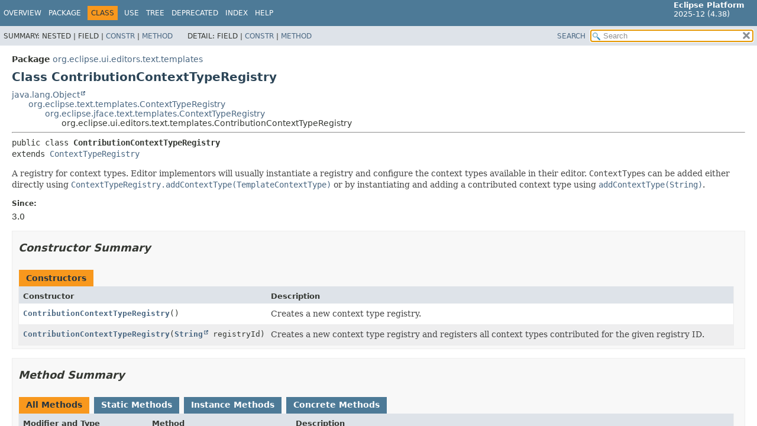

--- FILE ---
content_type: text/html
request_url: https://help.eclipse.org/latest/topic/org.eclipse.platform.doc.isv/reference/api/org/eclipse/ui/editors/text/templates/ContributionContextTypeRegistry.html
body_size: 3320
content:
<!DOCTYPE HTML>
<html lang="en">
<head>
<!-- Generated by javadoc (21) -->
<title>ContributionContextTypeRegistry (Eclipse Platform API Specification)</title>
<meta name="viewport" content="width=device-width, initial-scale=1">
<meta http-equiv="Content-Type" content="text/html; charset=UTF-8">
<meta name="description" content="declaration: package: org.eclipse.ui.editors.text.templates, class: ContributionContextTypeRegistry">
<meta name="generator" content="javadoc/ClassWriterImpl">
<link rel="stylesheet" type="text/css" href="../../../../../../stylesheet.css" title="Style">
<link rel="stylesheet" type="text/css" href="../../../../../../script-dir/jquery-ui.min.css" title="Style">
<script type="text/javascript" src="../../../../../../script.js"></script>
<script type="text/javascript" src="../../../../../../script-dir/jquery-3.7.1.min.js"></script>
<script type="text/javascript" src="../../../../../../script-dir/jquery-ui.min.js"></script>
</head>
<body class="class-declaration-page">
<script type="text/javascript">var pathtoroot = "../../../../../../";
loadScripts(document, 'script');</script>
<noscript>
<div>JavaScript is disabled on your browser.</div>
</noscript>
<div class="flex-box">
<header role="banner" class="flex-header">
<nav role="navigation">
<!-- ========= START OF TOP NAVBAR ======= -->
<div class="top-nav" id="navbar-top"><button id="navbar-toggle-button" aria-controls="navbar-top" aria-expanded="false" aria-label="Toggle navigation links"><span class="nav-bar-toggle-icon">&nbsp;</span><span class="nav-bar-toggle-icon">&nbsp;</span><span class="nav-bar-toggle-icon">&nbsp;</span></button>
<div class="skip-nav"><a href="#skip-navbar-top" title="Skip navigation links">Skip navigation links</a></div>
<div class="about-language"><span style='font-size:small'><b>Eclipse Platform</b><br>2025-12 (4.38)</span></div>
<ul id="navbar-top-firstrow" class="nav-list" title="Navigation">
<li><a href="../../../../../../index.html">Overview</a></li>
<li><a href="package-summary.html">Package</a></li>
<li class="nav-bar-cell1-rev">Class</li>
<li><a href="class-use/ContributionContextTypeRegistry.html">Use</a></li>
<li><a href="package-tree.html">Tree</a></li>
<li><a href="../../../../../../deprecated-list.html">Deprecated</a></li>
<li><a href="../../../../../../index-files/index-1.html">Index</a></li>
<li><a href="../../../../../../help-doc.html#class">Help</a></li>
</ul>
<ul class="sub-nav-list-small">
<li>
<p>Summary:</p>
<ul>
<li>Nested</li>
<li>Field</li>
<li><a href="#constructor-summary">Constr</a></li>
<li><a href="#method-summary">Method</a></li>
</ul>
</li>
<li>
<p>Detail:</p>
<ul>
<li>Field</li>
<li><a href="#constructor-detail">Constr</a></li>
<li><a href="#method-detail">Method</a></li>
</ul>
</li>
</ul>
</div>
<div class="sub-nav">
<div id="navbar-sub-list">
<ul class="sub-nav-list">
<li>Summary:&nbsp;</li>
<li>Nested&nbsp;|&nbsp;</li>
<li>Field&nbsp;|&nbsp;</li>
<li><a href="#constructor-summary">Constr</a>&nbsp;|&nbsp;</li>
<li><a href="#method-summary">Method</a></li>
</ul>
<ul class="sub-nav-list">
<li>Detail:&nbsp;</li>
<li>Field&nbsp;|&nbsp;</li>
<li><a href="#constructor-detail">Constr</a>&nbsp;|&nbsp;</li>
<li><a href="#method-detail">Method</a></li>
</ul>
</div>
<div class="nav-list-search"><a href="../../../../../../search.html">SEARCH</a>
<input type="text" id="search-input" disabled placeholder="Search">
<input type="reset" id="reset-button" disabled value="reset">
</div>
</div>
<!-- ========= END OF TOP NAVBAR ========= -->
<span class="skip-nav" id="skip-navbar-top"></span></nav>
</header>
<div class="flex-content">
<main role="main">
<!-- ======== START OF CLASS DATA ======== -->
<div class="header">
<div class="sub-title"><span class="package-label-in-type">Package</span>&nbsp;<a href="package-summary.html">org.eclipse.ui.editors.text.templates</a></div>
<h1 title="Class ContributionContextTypeRegistry" class="title">Class ContributionContextTypeRegistry</h1>
</div>
<div class="inheritance" title="Inheritance Tree"><a href="https://docs.oracle.com/en/java/javase/21/docs/api/java.base/java/lang/Object.html" title="class or interface in java.lang" class="external-link">java.lang.Object</a>
<div class="inheritance"><a href="../../../../text/templates/ContextTypeRegistry.html" title="class in org.eclipse.text.templates">org.eclipse.text.templates.ContextTypeRegistry</a>
<div class="inheritance"><a href="../../../../jface/text/templates/ContextTypeRegistry.html" title="class in org.eclipse.jface.text.templates">org.eclipse.jface.text.templates.ContextTypeRegistry</a>
<div class="inheritance">org.eclipse.ui.editors.text.templates.ContributionContextTypeRegistry</div>
</div>
</div>
</div>
<section class="class-description" id="class-description">
<hr>
<div class="type-signature"><span class="modifiers">public class </span><span class="element-name type-name-label">ContributionContextTypeRegistry</span>
<span class="extends-implements">extends <a href="../../../../jface/text/templates/ContextTypeRegistry.html" title="class in org.eclipse.jface.text.templates">ContextTypeRegistry</a></span></div>
<div class="block">A registry for context types. Editor implementors will usually instantiate a
 registry and configure the context types available in their editor.
 <code>ContextType</code>s can be added either directly using
 <a href="../../../../jface/text/templates/ContextTypeRegistry.html#addContextType(org.eclipse.jface.text.templates.TemplateContextType)"><code>ContextTypeRegistry.addContextType(TemplateContextType)</code></a> or by instantiating and adding a
 contributed context type using <a href="#addContextType(java.lang.String)"><code>addContextType(String)</code></a>.</div>
<dl class="notes">
<dt>Since:</dt>
<dd>3.0</dd>
</dl>
</section>
<section class="summary">
<ul class="summary-list">
<!-- ======== CONSTRUCTOR SUMMARY ======== -->
<li>
<section class="constructor-summary" id="constructor-summary">
<h2>Constructor Summary</h2>
<div class="caption"><span>Constructors</span></div>
<div class="summary-table two-column-summary">
<div class="table-header col-first">Constructor</div>
<div class="table-header col-last">Description</div>
<div class="col-constructor-name even-row-color"><code><a href="#%3Cinit%3E()" class="member-name-link">ContributionContextTypeRegistry</a>()</code></div>
<div class="col-last even-row-color">
<div class="block">Creates a new context type registry.</div>
</div>
<div class="col-constructor-name odd-row-color"><code><a href="#%3Cinit%3E(java.lang.String)" class="member-name-link">ContributionContextTypeRegistry</a><wbr>(<a href="https://docs.oracle.com/en/java/javase/21/docs/api/java.base/java/lang/String.html" title="class or interface in java.lang" class="external-link">String</a>&nbsp;registryId)</code></div>
<div class="col-last odd-row-color">
<div class="block">Creates a new context type registry and registers all context types contributed for the given
 registry ID.</div>
</div>
</div>
</section>
</li>
<!-- ========== METHOD SUMMARY =========== -->
<li>
<section class="method-summary" id="method-summary">
<h2>Method Summary</h2>
<div id="method-summary-table">
<div class="table-tabs" role="tablist" aria-orientation="horizontal"><button id="method-summary-table-tab0" role="tab" aria-selected="true" aria-controls="method-summary-table.tabpanel" tabindex="0" onkeydown="switchTab(event)" onclick="show('method-summary-table', 'method-summary-table', 3)" class="active-table-tab">All Methods</button><button id="method-summary-table-tab1" role="tab" aria-selected="false" aria-controls="method-summary-table.tabpanel" tabindex="-1" onkeydown="switchTab(event)" onclick="show('method-summary-table', 'method-summary-table-tab1', 3)" class="table-tab">Static Methods</button><button id="method-summary-table-tab2" role="tab" aria-selected="false" aria-controls="method-summary-table.tabpanel" tabindex="-1" onkeydown="switchTab(event)" onclick="show('method-summary-table', 'method-summary-table-tab2', 3)" class="table-tab">Instance Methods</button><button id="method-summary-table-tab4" role="tab" aria-selected="false" aria-controls="method-summary-table.tabpanel" tabindex="-1" onkeydown="switchTab(event)" onclick="show('method-summary-table', 'method-summary-table-tab4', 3)" class="table-tab">Concrete Methods</button></div>
<div id="method-summary-table.tabpanel" role="tabpanel" aria-labelledby="method-summary-table-tab0">
<div class="summary-table three-column-summary">
<div class="table-header col-first">Modifier and Type</div>
<div class="table-header col-second">Method</div>
<div class="table-header col-last">Description</div>
<div class="col-first even-row-color method-summary-table method-summary-table-tab2 method-summary-table-tab4"><code>void</code></div>
<div class="col-second even-row-color method-summary-table method-summary-table-tab2 method-summary-table-tab4"><code><a href="#addContextType(java.lang.String)" class="member-name-link">addContextType</a><wbr>(<a href="https://docs.oracle.com/en/java/javase/21/docs/api/java.base/java/lang/String.html" title="class or interface in java.lang" class="external-link">String</a>&nbsp;id)</code></div>
<div class="col-last even-row-color method-summary-table method-summary-table-tab2 method-summary-table-tab4">
<div class="block">Tries to create a context type given an id.</div>
</div>
<div class="col-first odd-row-color method-summary-table method-summary-table-tab1 method-summary-table-tab4"><code>static <a href="../../../../jface/text/templates/TemplateContextType.html" title="class in org.eclipse.jface.text.templates">TemplateContextType</a></code></div>
<div class="col-second odd-row-color method-summary-table method-summary-table-tab1 method-summary-table-tab4"><code><a href="#createContextType(java.lang.String)" class="member-name-link">createContextType</a><wbr>(<a href="https://docs.oracle.com/en/java/javase/21/docs/api/java.base/java/lang/String.html" title="class or interface in java.lang" class="external-link">String</a>&nbsp;id)</code></div>
<div class="col-last odd-row-color method-summary-table method-summary-table-tab1 method-summary-table-tab4">
<div class="block">Tries to create a context type given an id.</div>
</div>
</div>
</div>
</div>
<div class="inherited-list">
<h3 id="methods-inherited-from-class-org.eclipse.jface.text.templates.ContextTypeRegistry">Methods inherited from class&nbsp;org.eclipse.jface.text.templates.<a href="../../../../jface/text/templates/ContextTypeRegistry.html" title="class in org.eclipse.jface.text.templates">ContextTypeRegistry</a></h3>
<code><a href="../../../../jface/text/templates/ContextTypeRegistry.html#addContextType(org.eclipse.jface.text.templates.TemplateContextType)">addContextType</a>, <a href="../../../../jface/text/templates/ContextTypeRegistry.html#contextTypes()">contextTypes</a>, <a href="../../../../jface/text/templates/ContextTypeRegistry.html#getContextType(java.lang.String)">getContextType</a></code></div>
<div class="inherited-list">
<h3 id="methods-inherited-from-class-java.lang.Object">Methods inherited from class&nbsp;java.lang.<a href="https://docs.oracle.com/en/java/javase/21/docs/api/java.base/java/lang/Object.html" title="class or interface in java.lang" class="external-link">Object</a></h3>
<code><a href="https://docs.oracle.com/en/java/javase/21/docs/api/java.base/java/lang/Object.html#clone()" title="class or interface in java.lang" class="external-link">clone</a>, <a href="https://docs.oracle.com/en/java/javase/21/docs/api/java.base/java/lang/Object.html#equals(java.lang.Object)" title="class or interface in java.lang" class="external-link">equals</a>, <a href="https://docs.oracle.com/en/java/javase/21/docs/api/java.base/java/lang/Object.html#finalize()" title="class or interface in java.lang" class="external-link">finalize</a>, <a href="https://docs.oracle.com/en/java/javase/21/docs/api/java.base/java/lang/Object.html#getClass()" title="class or interface in java.lang" class="external-link">getClass</a>, <a href="https://docs.oracle.com/en/java/javase/21/docs/api/java.base/java/lang/Object.html#hashCode()" title="class or interface in java.lang" class="external-link">hashCode</a>, <a href="https://docs.oracle.com/en/java/javase/21/docs/api/java.base/java/lang/Object.html#notify()" title="class or interface in java.lang" class="external-link">notify</a>, <a href="https://docs.oracle.com/en/java/javase/21/docs/api/java.base/java/lang/Object.html#notifyAll()" title="class or interface in java.lang" class="external-link">notifyAll</a>, <a href="https://docs.oracle.com/en/java/javase/21/docs/api/java.base/java/lang/Object.html#toString()" title="class or interface in java.lang" class="external-link">toString</a>, <a href="https://docs.oracle.com/en/java/javase/21/docs/api/java.base/java/lang/Object.html#wait()" title="class or interface in java.lang" class="external-link">wait</a>, <a href="https://docs.oracle.com/en/java/javase/21/docs/api/java.base/java/lang/Object.html#wait(long)" title="class or interface in java.lang" class="external-link">wait</a>, <a href="https://docs.oracle.com/en/java/javase/21/docs/api/java.base/java/lang/Object.html#wait(long,int)" title="class or interface in java.lang" class="external-link">wait</a></code></div>
</section>
</li>
</ul>
</section>
<section class="details">
<ul class="details-list">
<!-- ========= CONSTRUCTOR DETAIL ======== -->
<li>
<section class="constructor-details" id="constructor-detail">
<h2>Constructor Details</h2>
<ul class="member-list">
<li>
<section class="detail" id="&lt;init&gt;(java.lang.String)">
<h3>ContributionContextTypeRegistry</h3>
<div class="member-signature"><span class="modifiers">public</span>&nbsp;<span class="element-name">ContributionContextTypeRegistry</span><wbr><span class="parameters">(<a href="https://docs.oracle.com/en/java/javase/21/docs/api/java.base/java/lang/String.html" title="class or interface in java.lang" class="external-link">String</a>&nbsp;registryId)</span></div>
<div class="block">Creates a new context type registry and registers all context types contributed for the given
 registry ID.</div>
<dl class="notes">
<dt>Parameters:</dt>
<dd><code>registryId</code> - the registry ID</dd>
<dt>Since:</dt>
<dd>3.5</dd>
</dl>
</section>
</li>
<li>
<section class="detail" id="&lt;init&gt;()">
<h3>ContributionContextTypeRegistry</h3>
<div class="member-signature"><span class="modifiers">public</span>&nbsp;<span class="element-name">ContributionContextTypeRegistry</span>()</div>
<div class="block">Creates a new context type registry.
 <p>
 Clients need to enable the desired context types by calling <a href="#addContextType(java.lang.String)"><code>addContextType(String)</code></a>.
 </p></div>
</section>
</li>
</ul>
</section>
</li>
<!-- ============ METHOD DETAIL ========== -->
<li>
<section class="method-details" id="method-detail">
<h2>Method Details</h2>
<ul class="member-list">
<li>
<section class="detail" id="addContextType(java.lang.String)">
<h3>addContextType</h3>
<div class="member-signature"><span class="modifiers">public</span>&nbsp;<span class="return-type">void</span>&nbsp;<span class="element-name">addContextType</span><wbr><span class="parameters">(<a href="https://docs.oracle.com/en/java/javase/21/docs/api/java.base/java/lang/String.html" title="class or interface in java.lang" class="external-link">String</a>&nbsp;id)</span></div>
<div class="block">Tries to create a context type given an id. If there is already a context
 type registered under the given id, nothing happens. Otherwise,
 contributions to the <code>org.eclipse.ui.editors.templates</code>
 extension point are searched for the given identifier and the specified
 context type instantiated if it is found.</div>
<dl class="notes">
<dt>Parameters:</dt>
<dd><code>id</code> - the id for the context type as specified in XML</dd>
</dl>
</section>
</li>
<li>
<section class="detail" id="createContextType(java.lang.String)">
<h3>createContextType</h3>
<div class="member-signature"><span class="modifiers">public static</span>&nbsp;<span class="return-type"><a href="../../../../jface/text/templates/TemplateContextType.html" title="class in org.eclipse.jface.text.templates">TemplateContextType</a></span>&nbsp;<span class="element-name">createContextType</span><wbr><span class="parameters">(<a href="https://docs.oracle.com/en/java/javase/21/docs/api/java.base/java/lang/String.html" title="class or interface in java.lang" class="external-link">String</a>&nbsp;id)</span></div>
<div class="block">Tries to create a context type given an id. Contributions to the
 <code>org.eclipse.ui.editors.templates</code> extension point are
 searched for the given identifier and the specified context type
 instantiated if it is found. Any contributed
 <a href="../../../../jface/text/templates/TemplateVariableResolver.html" title="class in org.eclipse.jface.text.templates"><code>TemplateVariableResolver</code></a>s
 are also instantiated and added to the context type.</div>
<dl class="notes">
<dt>Parameters:</dt>
<dd><code>id</code> - the id for the context type as specified in XML</dd>
<dt>Returns:</dt>
<dd>the instantiated and configured context type, or
         <code>null</code> if it is not found or cannot be instantiated</dd>
</dl>
</section>
</li>
</ul>
</section>
</li>
</ul>
</section>
<!-- ========= END OF CLASS DATA ========= -->
</main>
<footer role="contentinfo">
<hr>
<p class="legal-copy"><small><br><span style='font-size:small;float:right'>Copyright (c) 2000, 2025 Eclipse Contributors and others. All rights reserved.</span><span style='font-size:small'><a href='../../../../../../../misc/api-usage-rules.html'>Guidelines for using Eclipse APIs.</a></span></small></p>
</footer>
</div>
</div>
</body>
</html>
